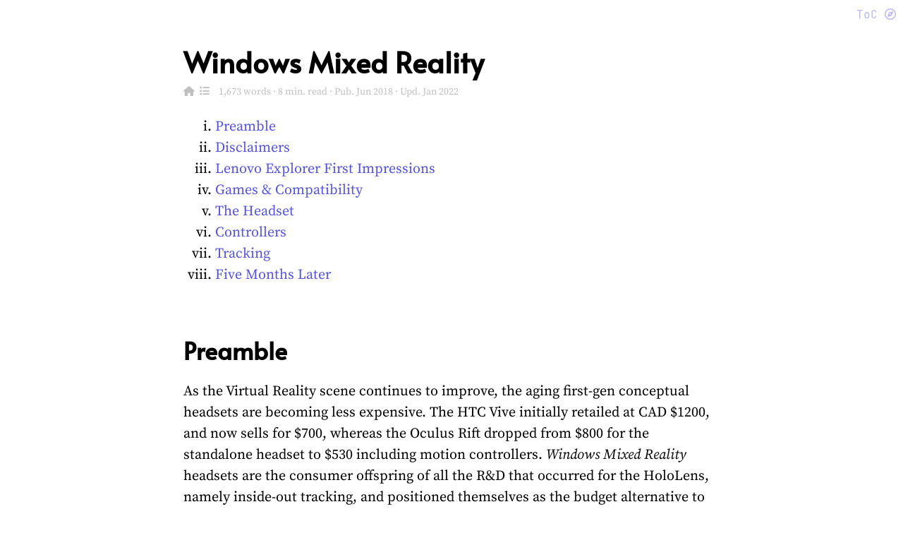

--- FILE ---
content_type: text/html; charset=utf-8
request_url: https://ryanfleck.ca/2018/2018-06-24-wmr-june-2018/
body_size: 7121
content:
<!doctype html><html lang=en hx-boost=true><head><meta charset=UTF-8><meta http-equiv=X-UA-Compatible content="IE=edge"><meta name=viewport content="width=device-width,initial-scale=1,shrink-to-fit=no"><link rel=canonical href=https://ryanfleck.ca/2018/2018-06-24-wmr-june-2018/><link rel="shortcut icon" type=image/x-icon href=/favicon.ico><link rel=apple-touch-icon sizes=180x180 href=/apple-touch-icon.png><link rel=icon type=image/png sizes=32x32 href=/favicon-32x32.png><link rel=icon type=image/png sizes=16x16 href=/favicon-16x16.png><link rel=manifest href=/site.webmanifest><title>Windows Mixed Reality - Ryan Fleck</title><meta name=title content="Windows Mixed Reality - Ryan Fleck"><meta name=description content="Preamble¶



As the Virtual Reality scene continues to improve, the aging first-gen conceptual headsets are becoming less expensive. The HTC Vive initially retailed at CAD $1200, and now sells for $700, whereas the Oculus Rift dropped from $800 for the standalone headset to $530 including motion controllers. Windows Mixed Reality headsets are the consumer offspring of all the R&amp;D that occurred for the HoloLens, namely inside-out tracking, and positioned themselves as the budget alternative to these premium headsets. I purchased a Lenovo Explorer on sale for $300, less than half the cost of either premium HMD; these are my thoughts on the headset and platform."><script async src="https://www.googletagmanager.com/gtag/js?id=G-K58K3RLFW2" type="99377bfdbb1793b3dcc4acb5-text/javascript"></script><script type="99377bfdbb1793b3dcc4acb5-text/javascript">window.dataLayer=window.dataLayer||[];function gtag(){dataLayer.push(arguments)}gtag("js",new Date),gtag("config","G-K58K3RLFW2")</script><script async src="https://pagead2.googlesyndication.com/pagead/js/adsbygoogle.js?client=ca-pub-5715952721434276" crossorigin=anonymous type="99377bfdbb1793b3dcc4acb5-text/javascript"></script><meta property="og:type" content="article"><meta property="og:url" content="https://ryanfleck.ca/2018/2018-06-24-wmr-june-2018/"><meta property="og:title" content="Windows Mixed Reality - Ryan Fleck"><meta property="og:description" content="Preamble¶



As the Virtual Reality scene continues to improve, the aging first-gen conceptual headsets are becoming less expensive. The HTC Vive initially retailed at CAD $1200, and now sells for $700, whereas the Oculus Rift dropped from $800 for the standalone headset to $530 including motion controllers. Windows Mixed Reality headsets are the consumer offspring of all the R&amp;D that occurred for the HoloLens, namely inside-out tracking, and positioned themselves as the budget alternative to these premium headsets. I purchased a Lenovo Explorer on sale for $300, less than half the cost of either premium HMD; these are my thoughts on the headset and platform."><meta property="og:image" content="https://ryanfleck.ca/thumbnails/posts/2018/2018-06-24-wmr-june-2018.markdown.png"><meta property="twitter:card" content="summary_large_image"><meta property="twitter:url" content="https://ryanfleck.ca/2018/2018-06-24-wmr-june-2018/"><meta property="twitter:title" content="Windows Mixed Reality - Ryan Fleck"><meta property="twitter:description" content="Preamble¶



As the Virtual Reality scene continues to improve, the aging first-gen conceptual headsets are becoming less expensive. The HTC Vive initially retailed at CAD $1200, and now sells for $700, whereas the Oculus Rift dropped from $800 for the standalone headset to $530 including motion controllers. Windows Mixed Reality headsets are the consumer offspring of all the R&amp;D that occurred for the HoloLens, namely inside-out tracking, and positioned themselves as the budget alternative to these premium headsets. I purchased a Lenovo Explorer on sale for $300, less than half the cost of either premium HMD; these are my thoughts on the headset and platform."><meta name=twitter:creator content="@RyanFleck_Dev"><meta property="twitter:image" content="https://ryanfleck.ca/thumbnails/posts/2018/2018-06-24-wmr-june-2018.markdown.png"><meta property="og:locale" content="en_US"><meta property="og:locale:alternate" content="en_CA"><meta property="og:url" content="https://ryanfleck.ca/2018/2018-06-24-wmr-june-2018/"><meta property="og:site_name" content="Ryan Fleck"><meta property="og:article:author" content="Ryan Fleck"><meta property="og:profile:first_name" content="Ryan"><meta property="og:profile:last_name" content="Fleck"><meta property="og:profile:username" content="RyanFleck"><meta property="rcf:build_date" content="2026-01-18 20:18:25.74740804 +0000 UTC m=+5.588292353"><meta property="rcf:publish_date" content="2018-06-24 00:18:13 +0000 UTC"><link rel=stylesheet href=https://ryanfleck.ca/css/code-light.min.bda6209c867b88676d7b35a69a17183d.css><link rel=stylesheet href=https://ryanfleck.ca/css/code-dark.min.329ed590f9940fb7ddc8517d6973d435.css media="(prefers-color-scheme: dark)"><link rel=stylesheet href=https://ryanfleck.ca/css/main.min.8ee9a4c697f669a78b0ada5e588e4af6.css><link rel=stylesheet href=https://ryanfleck.ca/css/dark.min.7057240e34164484abb227b63e309b85.css media="(prefers-color-scheme: dark)"><link rel=stylesheet href=https://ryanfleck.ca/css/print.min.02f497ea3b6b467de4ebee634eca47af.css media=print><meta name=color-scheme content="dark light"><link href=/fa/css/all.min.css rel=stylesheet><noscript><style>.hide-if-no-js,.show-if-js{display:none}</style></noscript><script async defer type="99377bfdbb1793b3dcc4acb5-application/javascript" src=https://ryanfleck.ca/js/bundle.min.d50a9d289bc0a7bf4234a740acd32b60.js></script><script async defer type="99377bfdbb1793b3dcc4acb5-application/javascript" src=https://ryanfleck.ca/js/htmx.min.min.835314e9a165bb46432dc2bcdff676d8.js></script></head><body id=top><div id=web-wrap><h1 class=page-title>Windows Mixed Reality</h1><p class=page-subtitle><a class=subtitle-link href=/ title=Home><i class="fa-solid fa-house"></i>
</a><a class=subtitle-link href=https://ryanfleck.ca/posts/ title=Posts><i class="fa-solid fa-list"></i>
</a>&nbsp;
1,673 words
&#183;
8 min. read
&#183;
Pub.
Jun 2018
&#183;
Upd.
Jan 2022</p><div id=content><main class=single-post><aside id=toc><nav id=TableOfContents><ul><li><a href=#preamble>Preamble</a></li><li><a href=#disclaimers>Disclaimers</a></li><li><a href=#lenovo-explorer-first-impressions>Lenovo Explorer First Impressions</a></li><li><a href=#games--compatibility>Games & Compatibility</a></li><li><a href=#the-headset>The Headset</a></li><li><a href=#controllers>Controllers</a></li><li><a href=#tracking>Tracking</a></li><li><a href=#five-months-later>Five Months Later</a></li></ul></nav></aside><div id=jumper class=jumperstyle><a href=#toc>ToC&nbsp;<i class="fa-regular fa-compass"></i></a></div><article id=article><h1 id=preamble>Preamble<a href=#preamble class=header-anchor-link>¶</a></h1><p>As the Virtual Reality scene continues to improve, the aging first-gen conceptual headsets are becoming less expensive. The HTC Vive initially retailed at CAD $1200, and now sells for $700, whereas the Oculus Rift dropped from $800 for the standalone headset to $530 including motion controllers. <em>Windows Mixed Reality</em> headsets are the consumer offspring of all the R&amp;D that occurred for the HoloLens, namely inside-out tracking, and positioned themselves as the budget alternative to these premium headsets. I purchased a <em>Lenovo Explorer</em> on sale for $300, less than half the cost of either premium HMD; these are my thoughts on the headset and platform.</p><p><strong>Update 2018-12-14:</strong> I&rsquo;ve decided to finally finish and post this article, because Dell WMR headsets are currently on sale for $250 CAD from Microsoft, and the Oculus Rift is discounted to $450 on Amazon. I think this is a fantastic chance to jump into VR, provided you have a capable system:</p><p><figure><a href=/legacy/vr/dell.png target=_blank rel="noopener noreferrer"><img loading=lazy class="rcf-image external-image unoptimized
md-image" src=/legacy/vr/dell.png alt=Image.></a><figcaption>Image.</figcaption></figure></p><h1 id=disclaimers>Disclaimers<a href=#disclaimers class=header-anchor-link>¶</a></h1><ol><li>I already own a fairly powerful PC, packing an i7-4790k, GTX 980ti and 32 Gigs of DDR3. The cost of VR is far higher if you do not already have a powerful <em>desktop</em> system, (I&rsquo;m fairly certain mobile CPUs can&rsquo;t push 90 hertz,) you&rsquo;ll have to make an investment of ~$2000 CAD or more.</li><li><strong>VR is NOT for everyone.</strong> at this early stage, you&rsquo;ll need to have a fair bit of patience and high tolerance for unnatural movement; players can easily get motion sickness or eye problems. If you can tolerate reading in the car or working on the bus, you ought to be fine. <em>Interpupillary distance</em> is another common problem, especially with Windows Mixed Reality headsets which have a fixed <em>IPD</em>. If your eyes are significantly further apart then the 90%s ~62.8mm, do some research to find out if your face is compatible with any of the available headsets.</li></ol><br><div style=text-align:center><p><figure><a href=/legacy/vr/VR-EVIL-s.jpg target=_blank rel="noopener noreferrer"><img loading=lazy class="rcf-image external-image unoptimized
md-image" src=/legacy/vr/VR-EVIL-s.jpg alt=Image.></a><figcaption>Image.</figcaption></figure></p></div><br><h1 id=lenovo-explorer-first-impressions>Lenovo Explorer First Impressions<a href=#lenovo-explorer-first-impressions class=header-anchor-link>¶</a></h1><p>Lenovo&rsquo;s HMD arrived in a clean, well-padded box. While nowhere near the premium, luxurious packaging and thoughtful presentation of the <em>Oculus rift</em>, which I have also helped to unbox (and will be comparing to throughout this review,) the HMD and controllers were well-protected and easy to unpack.</p><p>The controllers <strong>eat</strong> batteries, which isn&rsquo;t all that surprising when you note the thirty-two LEDs used to track the wands, while also considering the constant transmission of sensor data. The wands work fairly well, though are a far cry from the hand-fitting, effortless controllers of the Oculus Rift. What matters is that the wands track accurately (as long as they are in front of the visor,) and won&rsquo;t frustrate you in the middle of an intense situation.</p><p>Right off the bat, the setup process was easy; much easier than the Oculus. To set up room-scale VR, you simply walk your headset around the room to establish your boundaries, and can begin. On occasion, the floor would be at the wrong height, but this is easy to adjust while inside the headset. If you don&rsquo;t move anything or change the layout of a room, WMR will remember the layout of the room and re-apply your boundaries and height at startup.</p><br><div style=text-align:center><p><figure><a href=/legacy/vr/VR-Controller.jpg target=_blank rel="noopener noreferrer"><img loading=lazy class="rcf-image external-image unoptimized
md-image" src=/legacy/vr/VR-Controller.jpg alt=Image.></a><figcaption>Image.</figcaption></figure></p></div><br><h1 id=games--compatibility>Games & Compatibility<a href=#games--compatibility class=header-anchor-link>¶</a></h1><p>I&rsquo;ve mostly played room-scale, movement-filled games with the WMR headset. My favorite room-scale experiences so far have been Gorn, Superhot VR, Skyrim VR, Arizona Sunshine, Robo Recall, and Valve mini-games. In particular, Gorn and Superhot VR will make you feel like an absolute angel of death. Arizona Sunshine, especially during the dark levels, has the ability to give you a panic attack. Robo Recall is beautifully crafted, and Skyrim is (with tons of mods,) a blast.</p><p>Also very playable with a WMR HMD are sitting experiences, where you rest in a chair with an Xbox controller to fly, drive or observe. I&rsquo;m not a huge fan of sim racing, which one of my friends plays almost exclusively, but have enjoyed Live for Speed and Project Cars. My favorite sitting experience, by far, has been <em>House of the Dying Sun</em>, a fantastic space-combat game.</p><p>The support for HTC Vive games is, generally, very good. The greatest problem I&rsquo;ve stumbled into is poor mapping of the Vive track-pads to the WMR controllers, resulting in agonizingly slow movement, and this can be resolved in a number of ways (but not without work.)</p><p>Oculus games are a different story. The ReVive layer has a performance cost, and many of the beautifully-crafted Oculus games require you to use the controllers in ways that feel awkward or don&rsquo;t work with WMR. <em>Echo Arena</em>, one of my favorite games to play on the Oculus, is unplayable in WMR because of a gameplay mechanic: While floating in space, you will often need to anchor yourself to an object that is behind you, so you can catch and throw the ring with the other hand. <em>WMR cannot reliably track controllers behind you.</em></p><h1 id=the-headset>The Headset<a href=#the-headset class=header-anchor-link>¶</a></h1><p>While not as deep and black, the LCD panels in the Lenovo Explorer have a higher pixel density (2x1440x1440) than the Oculus Rift&rsquo;s PenTile OLED panels (2x1080x1200), and far better pixel fill (screen door mitigation.) In-game objects and text are clear and sharper. The only real weakness of the LCD Panels is the image persistence; bright objects will leave faint trails across the liquid crystal panels. This is almost unnoticeable, except by comparison with OLED headsets, and does not effect immersion.</p><p>I don&rsquo;t expect a $300 CAD headset to stand toe-to-toe with the premium fit, quality and materials used in the Oculus Rift. The Lenovo Explorer is made of light plastics and cheap foam, but this doesn&rsquo;t necessarily impact the immersion.</p><p>What <em>does</em> impact the immersion is the engineering of the head-mounting mechanism. Where the HTC Vive and Oculus Rift use ski-mask systems that press the goggles snugly against your face, WMR headsets all opt for a high-headband, hardhat-with-goggles style interface. It applies far less pressure at the bottom of the goggles, so acts like <em>leaning down to finish a minion off in GORN</em> can cause the visor to flip up. Across the internet, I&rsquo;ve seen all sorts of crazy hacks to fix this, usually involving command hooks and elastics.</p><p>A problem specifically with the Lenovo Explorer is the position of the cables. Out of the box, they run out of the visor, up along the side of the headset, and down to the floor. This poses two problems. Firstly, a tug on this cable will place strain on the hinge connecting the headband to the headset. Secondly, the weight of the cable is applied to only one side of your head. I&rsquo;ve modified my headset with twist-ties to reroute the cable to the back of the head, and secured part of it so a tug will not apply force to the visor.</p><h1 id=controllers>Controllers<a href=#controllers class=header-anchor-link>¶</a></h1><p>The controllers work. It makes me sad to think about the Oculus controllers, as they provided far better <em>hand presence</em>, and seeing them again when I boot Oculus games makes me wince. <em>The Oculus Touch controllers are amazing, and all other controllers come second.</em></p><p>This being said, the WMR and Vive controllers do the job; allowing you to interact with objects in virtual reality, providing all the buttons you need, and while not terribly ergonomic, fine to hold during play.</p><p>The tracking of WMR controllers is great, so long as they are held in front of you. This is discussed in-depth in the next section.</p><h1 id=tracking>Tracking<a href=#tracking class=header-anchor-link>¶</a></h1><p>For room-scale VR, <strong>Vive > WMR > Oculus.</strong>
For seated VR, <strong>Oculus > WMR > Vive.</strong></p><p>I state this because of <em>how the controllers track</em>.</p><p>Vive has the best headset and controller tracking, but is heavy. This makes it far better for room-scale VR, as the lighter weight of the Rift and WMR headsets makes them more optimal for seated experiences.</p><p>Oculus has very accurate tracking, but positioning the sensors is awkward, and room-scale experiences are broken as soon as a controller is hidden from a sensor. Most Oculus games are designed to keep the player pointed towards the sensors, but SteamVR games make no compromises.</p><p>WMR has reasonably accurate tracking, but does not rely on base stations, and so can only work in rooms with optimal lighting and enough detail on the walls to grep its position in space. Wand tracking is done with the same cameras, and so, wands are only tracked well when in view of the headset cameras. Outside of the cameras, the controllers can only guess their position for a few seconds before they become &rsquo;lost&rsquo; and need to be brought back within view of the tracking cameras. This makes playing, say, archery games a bit problematic, as arrows need to be grabbed quickly.</p><p>All things considered, WMR is far better equipped for use at room-scale than an Oculus with two sensors. And the Vive trounces both&mldr; but at the moment, is ~4x the cost of a single WMR headset.</p><h1 id=five-months-later>Five Months Later<a href=#five-months-later class=header-anchor-link>¶</a></h1><p>Microsoft continues to push improvements for its Mixed Reality ecosystem. The recent <em>Mixed Reality Flashlight</em> allows the user to see through the WMR cameras, enabling soda-drinking and dorito-eating without lifting the visor. SteamVR compatibility continues to improve, and games can now be launched directly from Windows Home.</p><p>The headset has held up fairly well. The only wear has been the foam facial interface, which has started to tear a little at the top. Luckily, this interface is generic, used by many other headsets, and should be reasonably easy to acquire.</p><p>The controllers have, on occasion, taken a real beating against walls, the ceiling, and furniture. They still work fantastically. For a while, I had some tracking issues, but these were resolved by carefully choosing the correct USB port and extension cable for my dongle.</p><p>So, was the headset a good buy, in retrospect? <em>Absolutely.</em> I&rsquo;ve certainly got my $300 worth of entertainment from it, and compelling VR games are released quite frequently. I only play once or twice every two weeks, but when I do, playing the role of a mighty gladiator in VR is an absolutely fantastic way to get some stress out.</p><br><p>Thanks for reading,</p><p><img src=/legacy/art/s.png alt=RCF style=border-radius:0;width:289px></p><br></article></main></div><div id=advertisement><script async src="https://pagead2.googlesyndication.com/pagead/js/adsbygoogle.js?client=ca-pub-5715952721434276" crossorigin=anonymous type="99377bfdbb1793b3dcc4acb5-text/javascript"></script><ins class=adsbygoogle style=display:block data-ad-client=ca-pub-5715952721434276 data-ad-slot=5102742655 data-ad-format=auto data-full-width-responsive=true></ins><script type="99377bfdbb1793b3dcc4acb5-text/javascript">(adsbygoogle=window.adsbygoogle||[]).push({})</script></div><footer><h5 style=font-size:1.3em>Windows Mixed Reality</h5><p><span id=views-box class=invisible><span id=views>0</span> Views &#183; </span>1673 Words
&#183;
8 Minute read</p><p><p>Published June 24, 2018</p></p><p></p><p></p><nav><div hx-boost=true><span><small class=sans>Site Navigation</small></span><br><a href=https://ryanfleck.ca/>Home</a> &#183;
<a href=https://ryanfleck.ca/posts/>Posts</a> &#183;
<a href=https://manuals.ryanfleck.ca target=_blank>Manuals</a> &#183;
<a href=https://ryanfleck.ca/about/>About</a></div></nav><div><span>Copyright © 2017-2025 Ryan Fleck</span><br><small>Work licensed under the
<a href=https://creativecommons.org/licenses/by-sa/4.0/legalcode>CC BY-SA 4.0</a>
license unless otherwise specified.</small></div><br><br></footer></div><!-- Cloudflare Pages Analytics --><script defer src='https://static.cloudflareinsights.com/beacon.min.js' data-cf-beacon='{"token": "861e197c887c482badc200ba28ec3129"}' type="99377bfdbb1793b3dcc4acb5-text/javascript"></script><!-- Cloudflare Pages Analytics --><script src="/cdn-cgi/scripts/7d0fa10a/cloudflare-static/rocket-loader.min.js" data-cf-settings="99377bfdbb1793b3dcc4acb5-|49" defer></script><script defer src="https://static.cloudflareinsights.com/beacon.min.js/vcd15cbe7772f49c399c6a5babf22c1241717689176015" integrity="sha512-ZpsOmlRQV6y907TI0dKBHq9Md29nnaEIPlkf84rnaERnq6zvWvPUqr2ft8M1aS28oN72PdrCzSjY4U6VaAw1EQ==" data-cf-beacon='{"version":"2024.11.0","token":"b4f9090bc1b84de6904f87c2aec47af0","r":1,"server_timing":{"name":{"cfCacheStatus":true,"cfEdge":true,"cfExtPri":true,"cfL4":true,"cfOrigin":true,"cfSpeedBrain":true},"location_startswith":null}}' crossorigin="anonymous"></script>
</body></html>

--- FILE ---
content_type: text/html; charset=utf-8
request_url: https://www.google.com/recaptcha/api2/aframe
body_size: 259
content:
<!DOCTYPE HTML><html><head><meta http-equiv="content-type" content="text/html; charset=UTF-8"></head><body><script nonce="RTHhQAPISQMEGTj6pnpBow">/** Anti-fraud and anti-abuse applications only. See google.com/recaptcha */ try{var clients={'sodar':'https://pagead2.googlesyndication.com/pagead/sodar?'};window.addEventListener("message",function(a){try{if(a.source===window.parent){var b=JSON.parse(a.data);var c=clients[b['id']];if(c){var d=document.createElement('img');d.src=c+b['params']+'&rc='+(localStorage.getItem("rc::a")?sessionStorage.getItem("rc::b"):"");window.document.body.appendChild(d);sessionStorage.setItem("rc::e",parseInt(sessionStorage.getItem("rc::e")||0)+1);localStorage.setItem("rc::h",'1768885328246');}}}catch(b){}});window.parent.postMessage("_grecaptcha_ready", "*");}catch(b){}</script></body></html>

--- FILE ---
content_type: text/css; charset=utf-8
request_url: https://ryanfleck.ca/css/main.min.8ee9a4c697f669a78b0ada5e588e4af6.css
body_size: 4761
content:
:root{--text-color:black;--background-color:white;--link-hover-color:#e2e2ff;--scrollbar-color:#f8f8f8;--code-background-color:red}@font-face{font-family:source serif pro;src:url(/fonts/source_serif_pro/SourceSerifPro-Regular.ttf)format('truetype');font-weight:400;font-style:normal;font-display:swap}@font-face{font-family:alata;src:url(/fonts/alata/Alata-Regular.ttf)format('truetype');font-weight:400;font-style:normal;font-display:swap}@font-face{font-family:jetbrains mono;src:url(/fonts/jbm/web/woff2/JetBrainsMono-Regular.woff2)format('woff2'),url(/fonts/jbm/web/woff/JetBrainsMono-Regular.woff)format('woff'),url(/fonts/jbm/web/eot/JetBrainsMono-Regular.eot)format('eot');font-weight:400;font-style:normal;font-display:swap}@font-face{font-family:source serif pro;src:url(/fonts/source_serif_pro/SourceSerifPro-Italic.ttf)format('truetype');font-weight:400;font-style:italic;font-display:swap}@font-face{font-family:source serif pro;src:url(/fonts/source_serif_pro/SourceSerifPro-Bold.ttf)format('truetype');font-weight:700;font-style:normal;font-display:swap}@font-face{font-family:source serif pro;src:url(/fonts/source_serif_pro/SourceSerifPro-BoldItalic.ttf)format('truetype');font-weight:700;font-style:italic;font-display:swap}@font-face{font-family:jetbrains mono;src:url(/fonts/jbm/web/woff2/JetBrainsMono-Bold.woff2)format('woff2'),url(/fonts/jbm/web/woff/JetBrainsMono-Bold.woff)format('woff'),url(/fonts/jbm/web/eot/JetBrainsMono-Bold.eot)format('eot');font-weight:700;font-style:normal;font-display:swap}@font-face{font-family:jetbrains mono;src:url(/fonts/jbm/web/woff2/JetBrainsMono-Bold-Italic.woff2)format('woff2'),url(/fonts/jbm/web/woff/JetBrainsMono-Bold-Italic.woff)format('woff'),url(/fonts/jbm/web/eot/JetBrainsMono-Bold-Italic.eot)format('eot');font-weight:700;font-style:italic;font-display:swap}@font-face{font-family:jetbrains mono;src:url(/fonts/jbm/web/woff2/JetBrainsMono-Italic.woff2)format('woff2'),url(/fonts/jbm/web/woff/JetBrainsMono-Italic.woff)format('woff'),url(/fonts/jbm/web/eot/JetBrainsMono-Italic.woff)format('woff');font-weight:400;font-style:italic;font-display:swap}*,*::before,*::after{box-sizing:border-box}html,body{margin:0;padding:0;min-height:99vh;width:100%}html{scroll-behavior:smooth;overflow-y:scroll;overflow-x:hidden;-webkit-font-smoothing:antialiased!important;-moz-osx-font-smoothing:auto!important;font-variant-ligatures:normal;-webkit-font-feature-settings:'liga' on,'calt' on;font-feature-settings:'liga' on,'calt' on;text-rendering:optimizeLegibility;max-width:100%;min-width:300px;color:#000;background:#fff;font-size:20px;font-synthesis:none}html,.sans,h1,h2,h3,h4,h5,h6{font-family:Alata,-apple-system,BlinkMacSystemFont,segoe ui,Helvetica,Arial,sans-serif,apple color emoji,segoe ui emoji,segoe ui symbol}a{overflow-wrap:break-word;word-wrap:break-word;-ms-word-break:break-all;word-break:break-all;word-break:break-word;-ms-hyphens:auto;-moz-hyphens:auto;-webkit-hyphens:auto;hyphens:auto;text-decoration:none;color:#5353dd;background-color:initial;transition:color .8s;transition:background-color .8s;border-radius:5px}a:visited{color:#a048b9}a:hover{background-color:var(--link-hover-color);text-decoration:underline;transition:color .2s;transition:background-color .2s}a:active{color:#d05151;background-color:#ffe9e9}mark.flowchart-yellow{background-color:#ffe200;color:#000}mark{border-radius:4px;background-color:#fff6ae}mark.pink{background-color:#ffe1f8}mark.green{background-color:#e5ffd4}p,li,tr,td,th,figure,footer,button{font-family:source serif pro,Iowan Old Style,Apple Garamond,Palatino Linotype,Times New Roman,droid serif,Times,serif,Apple Color Emoji,Segoe UI Emoji,Segoe UI Symbol;line-height:1.5rem;-webkit-font-smoothing:antialiased}figcaption{text-align:center;font-size:.8rem;font-style:italic;margin-top:.3rem;color:#555}figure img{cursor:zoom-in!important}div{display:block;text-align:left}.footnotes,h1,h2,h3,h4,h5,h6,p,ul,ol,hr,svg,table,nav,footer,figure,#listwrap,#tag-grid,div.utterances,footer>div,p.draft-badge,div#jumper-info,.content>div,.rcf-svg{margin:0 auto;max-width:800px;margin-top:1em;padding-left:1rem;padding-right:1rem}ol,ul,blockquote>p{max-width:750px;padding-left:2rem;padding-right:1rem}footer{padding-left:0;padding-right:0}footer>p{font-size:.9rem}footer>small>div,footer>small{padding-left:1rem;padding-right:1rem}footer>small{margin-top:0;padding-top:0}article>h1{font-size:1.7em}article>div.highlight{overflow-x:auto;padding:0}article>div.highlight::hover{overflow-x:auto;padding:0}article>pre,article>div.highlight pre{width:100%;padding-left:max(calc(50vw - 400px + 1rem),1rem)}@media only screen and (min-width:600px){li>.highlight{margin-right:calc(310px - 50vw)}}pre{overflow:auto;background-color:#0000!important}#jumper-to-list,#jumper{padding:10px;background:var(--background-color);color:var(--text-color);top:0;opacity:.4;transition:opacity .3s;z-index:999}#jumper{position:fixed;right:0;border-bottom-left-radius:1rem}#jumper-to-list{positon:absolute;left:0;border-bottom-right-radius:1rem}div#settings-buttons{position:fixed;padding:10px;background:var(--background-color);color:var(--text-color);border-bottom-right-radius:1rem;top:0;left:0;opacity:.2;transition:opacity .3s}div#settings-buttons button{background:var(--background-color);border:0 solid transparent;border-radius:100%;height:2rem;width:2rem;padding:0;text-align:center;line-height:2rem}div#settings-buttons button:hover{background:var(--link-hover-color);box-shadow:0 0 3px var(--link-hover-color)}.jumperstyle{font-size:16px;font-family:jetbrains mono,sfmono-regular,Consolas,Monaco,liberation mono,noto mono,Menlo,Courier,courier new,monospace!important}#jumper-to-list:hover,div#settings-buttons:hover,#jumper:hover{opacity:1;transition:opacity .3s}#jumper-info{color:#4747c8;background:#e9e9ff}div#jumper-info{padding-bottom:1.5rem;border-radius:1rem;margin-top:3rem;padding-top:.5rem}#fake-jumper{background:#fff;border-radius:1rem;padding:.5rem;margin-left:.5rem;box-shadow:0 0 15px white}#jumper-info h3{padding-top:0}::selection{background:rgba(255,255,44,.76);border-radius:5px}::-moz-selection{background:rgba(255,255,44,.76)}code::selection,pre ::selection{background:#ff00ff80}code::-moz-selection,pre ::-moz-selection{background:#ff00ff80}.pagin-desktop{display:inline}p.draft-badge{border:1px solid #ffb9b9;background-color:#fff7f7;border-radius:10px;color:#ff4a4a;width:100%;padding:1rem;margin-bottom:2rem;font-size:1rem;text-align:center;font-family:jetbrains mono,sfmono-regular,Consolas,Monaco,liberation mono,noto mono,Menlo,Courier,courier new,monospace!important}p.draft-badge>br,p.draft-badge>span{padding:0;margin:0}@media only screen and (max-width:600px){html{font-size:16px}.pagin-desktop{display:block;font-size:.8em;padding-top:.4rem;padding-bottom:0;height:1.4rem;color:#444}#paginator{padding-top:1em;text-align:left}.toc-article-link{font-size:1.2rem}}h1,h2,h3,h4,h5,h6{padding-top:1em}h1.page-title{padding-top:1.5em}code,pre,.highlight{-webkit-font-smoothing:antialiased!important;-moz-osx-font-smoothing:auto!important;font-variant-ligatures:normal;-webkit-font-feature-settings:'liga' on,'calt' on;font-feature-settings:'liga' on,'calt' on;text-rendering:optimizeLegibility;font-family:jetbrains mono,sfmono-regular,Consolas,Monaco,liberation mono,noto mono,Menlo,Courier,courier new,monospace!important;background-color:#0000!important;font-size:.9rem}.chroma .err{background-color:initial}hr{border:none;border-top:2px solid #eee}blockquote{margin:0;padding:0}blockquote ol,blockquote ul,blockquote p{padding-left:1rem;border-left:2px solid #f4f4f4;margin-top:0;padding-top:1rem}blockquote ol,blockquote ul{padding-left:2rem}blockquote p:first-child{margin-top:1rem;padding-top:0}footer p{margin-top:0}footer{line-height:1.5rem}footer>h1,footer>h2,footer>h3,footer>h4,footer>h5,footer>h6{}blockquote{font-style:italic}#R{margin:20px auto;display:block;width:50vh;max-width:70%}#R svg{display:block;margin:0 auto}#buttons,#buttons a:visited{max-width:420px;margin:0 auto;display:flex;justify-content:space-around;text-align:center;font-size:1.2em;color:#000}.draft-post{color:red;background-color:#ffebeb;border-radius:5px}#landing-page{display:flex;justify-content:center;align-items:center;flex-direction:column;height:100vh}#landing-page a{text-shadow:0 0 20px #fff}#landing-page-circuit{background-color:#fff;background-image:url("data:image/svg+xml,%3Csvg xmlns='http://www.w3.org/2000/svg' viewBox='0 0 304 304' width='304' height='304'%3E%3Cpath fill='%23f1eafd' fill-opacity='1' d='M44.1 224a5 5 0 1 1 0 2H0v-2h44.1zm160 48a5 5 0 1 1 0 2H82v-2h122.1zm57.8-46a5 5 0 1 1 0-2H304v2h-42.1zm0 16a5 5 0 1 1 0-2H304v2h-42.1zm6.2-114a5 5 0 1 1 0 2h-86.2a5 5 0 1 1 0-2h86.2zm-256-48a5 5 0 1 1 0 2H0v-2h12.1zm185.8 34a5 5 0 1 1 0-2h86.2a5 5 0 1 1 0 2h-86.2zM258 12.1a5 5 0 1 1-2 0V0h2v12.1zm-64 208a5 5 0 1 1-2 0v-54.2a5 5 0 1 1 2 0v54.2zm48-198.2V80h62v2h-64V21.9a5 5 0 1 1 2 0zm16 16V64h46v2h-48V37.9a5 5 0 1 1 2 0zm-128 96V208h16v12.1a5 5 0 1 1-2 0V210h-16v-76.1a5 5 0 1 1 2 0zm-5.9-21.9a5 5 0 1 1 0 2H114v48H85.9a5 5 0 1 1 0-2H112v-48h12.1zm-6.2 130a5 5 0 1 1 0-2H176v-74.1a5 5 0 1 1 2 0V242h-60.1zm-16-64a5 5 0 1 1 0-2H114v48h10.1a5 5 0 1 1 0 2H112v-48h-10.1zM66 284.1a5 5 0 1 1-2 0V274H50v30h-2v-32h18v12.1zM236.1 176a5 5 0 1 1 0 2H226v94h48v32h-2v-30h-48v-98h12.1zm25.8-30a5 5 0 1 1 0-2H274v44.1a5 5 0 1 1-2 0V146h-10.1zm-64 96a5 5 0 1 1 0-2H208v-80h16v-14h-42.1a5 5 0 1 1 0-2H226v18h-16v80h-12.1zm86.2-210a5 5 0 1 1 0 2H272V0h2v32h10.1zM98 101.9V146H53.9a5 5 0 1 1 0-2H96v-42.1a5 5 0 1 1 2 0zM53.9 34a5 5 0 1 1 0-2H80V0h2v34H53.9zm60.1 3.9V66H82v64H69.9a5 5 0 1 1 0-2H80V64h32V37.9a5 5 0 1 1 2 0zM101.9 82a5 5 0 1 1 0-2H128V37.9a5 5 0 1 1 2 0V82h-28.1zm16-64a5 5 0 1 1 0-2H146v44.1a5 5 0 1 1-2 0V18h-26.1zm102.2 270a5 5 0 1 1 0 2H98v14h-2v-16h124.1zM242 149.9V160h16v34h-16v62h48v48h-2v-46h-48v-66h16v-30h-16v-12.1a5 5 0 1 1 2 0zM53.9 18a5 5 0 1 1 0-2H64V2H48V0h18v18H53.9zm112 32a5 5 0 1 1 0-2H192V0h50v2h-48v48h-28.1zm-48-48a5 5 0 0 1-9.8-2h2.07a3 3 0 1 0 5.66 0H178v34h-18V21.9a5 5 0 1 1 2 0V32h14V2h-58.1zm0 96a5 5 0 1 1 0-2H137l32-32h39V21.9a5 5 0 1 1 2 0V66h-40.17l-32 32H117.9zm28.1 90.1a5 5 0 1 1-2 0v-76.51L175.59 80H224V21.9a5 5 0 1 1 2 0V82h-49.59L146 112.41v75.69zm16 32a5 5 0 1 1-2 0v-99.51L184.59 96H300.1a5 5 0 0 1 3.9-3.9v2.07a3 3 0 0 0 0 5.66v2.07a5 5 0 0 1-3.9-3.9H185.41L162 121.41v98.69zm-144-64a5 5 0 1 1-2 0v-3.51l48-48V48h32V0h2v50H66v55.41l-48 48v2.69zM50 53.9v43.51l-48 48V208h26.1a5 5 0 1 1 0 2H0v-65.41l48-48V53.9a5 5 0 1 1 2 0zm-16 16V89.41l-34 34v-2.82l32-32V69.9a5 5 0 1 1 2 0zM12.1 32a5 5 0 1 1 0 2H9.41L0 43.41V40.6L8.59 32h3.51zm265.8 18a5 5 0 1 1 0-2h18.69l7.41-7.41v2.82L297.41 50H277.9zm-16 160a5 5 0 1 1 0-2H288v-71.41l16-16v2.82l-14 14V210h-28.1zm-208 32a5 5 0 1 1 0-2H64v-22.59L40.59 194H21.9a5 5 0 1 1 0-2H41.41L66 216.59V242H53.9zm150.2 14a5 5 0 1 1 0 2H96v-56.6L56.6 162H37.9a5 5 0 1 1 0-2h19.5L98 200.6V256h106.1zm-150.2 2a5 5 0 1 1 0-2H80v-46.59L48.59 178H21.9a5 5 0 1 1 0-2H49.41L82 208.59V258H53.9zM34 39.8v1.61L9.41 66H0v-2h8.59L32 40.59V0h2v39.8zM2 300.1a5 5 0 0 1 3.9 3.9H3.83A3 3 0 0 0 0 302.17V256h18v48h-2v-46H2v42.1zM34 241v63h-2v-62H0v-2h34v1zM17 18H0v-2h16V0h2v18h-1zm273-2h14v2h-16V0h2v16zm-32 273v15h-2v-14h-14v14h-2v-16h18v1zM0 92.1A5.02 5.02 0 0 1 6 97a5 5 0 0 1-6 4.9v-2.07a3 3 0 1 0 0-5.66V92.1zM80 272h2v32h-2v-32zm37.9 32h-2.07a3 3 0 0 0-5.66 0h-2.07a5 5 0 0 1 9.8 0zM5.9 0A5.02 5.02 0 0 1 0 5.9V3.83A3 3 0 0 0 3.83 0H5.9zm294.2 0h2.07A3 3 0 0 0 304 3.83V5.9a5 5 0 0 1-3.9-5.9zm3.9 300.1v2.07a3 3 0 0 0-1.83 1.83h-2.07a5 5 0 0 1 3.9-3.9zM97 100a3 3 0 1 0 0-6 3 3 0 0 0 0 6zm0-16a3 3 0 1 0 0-6 3 3 0 0 0 0 6zm16 16a3 3 0 1 0 0-6 3 3 0 0 0 0 6zm16 16a3 3 0 1 0 0-6 3 3 0 0 0 0 6zm0 16a3 3 0 1 0 0-6 3 3 0 0 0 0 6zm-48 32a3 3 0 1 0 0-6 3 3 0 0 0 0 6zm16 16a3 3 0 1 0 0-6 3 3 0 0 0 0 6zm32 48a3 3 0 1 0 0-6 3 3 0 0 0 0 6zm-16 16a3 3 0 1 0 0-6 3 3 0 0 0 0 6zm32-16a3 3 0 1 0 0-6 3 3 0 0 0 0 6zm0-32a3 3 0 1 0 0-6 3 3 0 0 0 0 6zm16 32a3 3 0 1 0 0-6 3 3 0 0 0 0 6zm32 16a3 3 0 1 0 0-6 3 3 0 0 0 0 6zm0-16a3 3 0 1 0 0-6 3 3 0 0 0 0 6zm-16-64a3 3 0 1 0 0-6 3 3 0 0 0 0 6zm16 0a3 3 0 1 0 0-6 3 3 0 0 0 0 6zm16 96a3 3 0 1 0 0-6 3 3 0 0 0 0 6zm0 16a3 3 0 1 0 0-6 3 3 0 0 0 0 6zm16 16a3 3 0 1 0 0-6 3 3 0 0 0 0 6zm16-144a3 3 0 1 0 0-6 3 3 0 0 0 0 6zm0 32a3 3 0 1 0 0-6 3 3 0 0 0 0 6zm16-32a3 3 0 1 0 0-6 3 3 0 0 0 0 6zm16-16a3 3 0 1 0 0-6 3 3 0 0 0 0 6zm-96 0a3 3 0 1 0 0-6 3 3 0 0 0 0 6zm0 16a3 3 0 1 0 0-6 3 3 0 0 0 0 6zm16-32a3 3 0 1 0 0-6 3 3 0 0 0 0 6zm96 0a3 3 0 1 0 0-6 3 3 0 0 0 0 6zm-16-64a3 3 0 1 0 0-6 3 3 0 0 0 0 6zm16-16a3 3 0 1 0 0-6 3 3 0 0 0 0 6zm-32 0a3 3 0 1 0 0-6 3 3 0 0 0 0 6zm0-16a3 3 0 1 0 0-6 3 3 0 0 0 0 6zm-16 0a3 3 0 1 0 0-6 3 3 0 0 0 0 6zm-16 0a3 3 0 1 0 0-6 3 3 0 0 0 0 6zm-16 0a3 3 0 1 0 0-6 3 3 0 0 0 0 6zM49 36a3 3 0 1 0 0-6 3 3 0 0 0 0 6zm-32 0a3 3 0 1 0 0-6 3 3 0 0 0 0 6zm32 16a3 3 0 1 0 0-6 3 3 0 0 0 0 6zM33 68a3 3 0 1 0 0-6 3 3 0 0 0 0 6zm16-48a3 3 0 1 0 0-6 3 3 0 0 0 0 6zm0 240a3 3 0 1 0 0-6 3 3 0 0 0 0 6zm16 32a3 3 0 1 0 0-6 3 3 0 0 0 0 6zm-16-64a3 3 0 1 0 0-6 3 3 0 0 0 0 6zm0 16a3 3 0 1 0 0-6 3 3 0 0 0 0 6zm-16-32a3 3 0 1 0 0-6 3 3 0 0 0 0 6zm80-176a3 3 0 1 0 0-6 3 3 0 0 0 0 6zm16 0a3 3 0 1 0 0-6 3 3 0 0 0 0 6zm-16-16a3 3 0 1 0 0-6 3 3 0 0 0 0 6zm32 48a3 3 0 1 0 0-6 3 3 0 0 0 0 6zm16-16a3 3 0 1 0 0-6 3 3 0 0 0 0 6zm0-32a3 3 0 1 0 0-6 3 3 0 0 0 0 6zm112 176a3 3 0 1 0 0-6 3 3 0 0 0 0 6zm-16 16a3 3 0 1 0 0-6 3 3 0 0 0 0 6zm0 16a3 3 0 1 0 0-6 3 3 0 0 0 0 6zm0 16a3 3 0 1 0 0-6 3 3 0 0 0 0 6zM17 180a3 3 0 1 0 0-6 3 3 0 0 0 0 6zm0 16a3 3 0 1 0 0-6 3 3 0 0 0 0 6zm0-32a3 3 0 1 0 0-6 3 3 0 0 0 0 6zm16 0a3 3 0 1 0 0-6 3 3 0 0 0 0 6zM17 84a3 3 0 1 0 0-6 3 3 0 0 0 0 6zm32 64a3 3 0 1 0 0-6 3 3 0 0 0 0 6zm16-16a3 3 0 1 0 0-6 3 3 0 0 0 0 6z'%3E%3C/path%3E%3C/svg%3E")}#landing-page-gradient{background-image:radial-gradient(circle,#ffffff00,#ffffffb2 80%)}#TableOfContents ul{list-style:lower-roman}#TableOfContents li::marker{}@media(max-width:600px){#TableOfContents ul li a{line-height:2rem}#buttons{text-align:center;flex-direction:column}p#mdot1{display:none}p#mdot2{display:none}}.button{font-family:Book Antiqua,Palatino,Palatino Linotype,Palatino LT STD,Georgia,serif;border:0 solid #0000;border-radius:5px;padding:8px;font-size:26px;background:0 0;display:block;margin:2px;color:#333;transition:color .2s}#buttons>.button:hover{color:#5353dd;transition:color .2s}.header-anchor-link{opacity:0;transition:.3s;float:left;margin-left:-20px;font-size:.7em;padding-top:.38em;padding-right:0}h1:hover>.header-anchor-link,h2:hover>.header-anchor-link,h3:hover>.header-anchor-link,h4:hover>.header-anchor-link,h5:hover>.header-anchor-link,h6:hover>.header-anchor-link{opacity:1;transition:.5s}#home{min-height:70vh}li>p{margin:0}li>ul{margin:0}img{display:block;max-width:100%;border-radius:.3rem}th{text-align:left}td{padding-right:3px}i.external-link{font-family:fontawesome}#buttons>a.button{background:0 0;padding-right:0}.homedot{color:#babaff}.replit{display:block;max-width:1e3px;margin:0 auto;border-radius:10px}code{font-size:.8rem}@media(max-width:600px){#mdot1{display:none}#mdot2{display:none}}@media(min-width:600px){#c-parent{height:90vh}#c-floater{float:left;height:40%;width:100%;margin-bottom:-25%}#c-child{clear:both;height:0}}sup,sub{vertical-align:baseline;position:relative;top:-.4em}sub{top:.4em}sup.footnote-ref>a{color:grey;font-size:.5rem}a.footnote-ref{font-size:.7rem;font-family:courier new,Courier,monospace;font-style:normal;padding-bottom:5px;padding-right:2px}::-webkit-scrollbar{width:10px;height:5px;background:var(--background-color)}::-webkit-scrollbar-thumb{background:var(--scrollbar-color)}body::-webkit-scrollbar-thumb{background:var(--scrollbar-color)}.slideshow-section{min-height:90vh;margin-top:10px;margin-bottom:10vh;border:1px dashed #eee;border-left:none;border-bottom:none;border-radius:50px;width:100%;overflow-x:scroll}.slideshow-button{outline:none;border:1px solid #fff;padding:1rem;font-size:1rem;background:#fff;opacity:50%;font-family:alata,-apple-system,BlinkMacSystemFont,segoe ui,Helvetica,Arial,sans-serif,apple color emoji,segoe ui emoji,segoe ui symbol}.slideshow-button:hover{opacity:100%}.viewcount{margin-top:0;height:0;transition:5s ease;opacity:0}.viewcount-visible{height:auto;opacity:1;color:red;transition:5s ease}#views-box{transition:ease-in 1s}.invisible{display:none;transition:ease-in 1s}.footnote-backref{font-family:courier new,Courier,monospace}.rcf-svg>svg{max-width:100%;height:auto}.rcf-image{height:auto}.rcf-gif{display:block;height:auto;max-width:100%}#commentsblock{margin:2rem 0;min-height:380px}.page-title{margin-top:0}a.subtitle-link{margin-right:.3em;text-decoration:none;text-decoration-color:#fff;border-radius:100%}a.subtitle-link,a.subtitle-link:visited,.page-subtitle a,.page-subtitle{margin-top:0;color:#00000040;font-size:.7rem;margin-bottom:1rem;transition:color .4s}.page-subtitle:hover,.page-subtitle:hover{color:#000}a.subtitle-link:hover{text-decoration:none;text-decoration-color:#fff;color:#5353dd}.child-image-borders img{border:1px solid #eee;border-radius:10px;margin:2rem 1rem;width:calc(100% - 2rem)}.footnotes{margin-top:3rem;padding-top:1rem}.footnotes::before{content:'References';font-size:1.3rem}.footnotes>hr{margin:.5rem 0}@media print{html{font-size:16px}#commentsblock{display:none}}table{max-width:100%;overflow:scroll;border-collapse:collapse;table-layout:auto;display:block;white-space:nowrap;width:fit-content;text-overflow:ellipsis}article>table{margin:0 auto;table-layout:auto;min-width:800px;margin-top:.5em}td,th{padding:2px 10px}article>table tbody tr{border-top:1px solid #eee}pre.mermaid[data-processed=true]{padding:0;margin:0 auto;text-align:center}pre.mermaid{font-size:.6rem;color:#999}#topbar{position:sticky;width:100%;top:0;background:#fff;border-bottom:1px solid #555}#topbar>p{padding:0;margin:0;text-align:center;color:#555}#tag-grid{display:grid;grid-template-columns:repeat(auto-fill,230px);text-align:left;justify-items:stretch}#tag-grid>p{justify-self:start;width:100%;padding:0}#advertisement{padding:1rem}div.highlight{background:#0005}

--- FILE ---
content_type: text/css; charset=utf-8
request_url: https://ryanfleck.ca/css/code-dark.min.329ed590f9940fb7ddc8517d6973d435.css
body_size: 65
content:
.bg{color:#b0c4de;background-color:#282c34}.chroma{color:#b0c4de;background-color:#282c34}.chroma .lnlinks{outline:none;text-decoration:none;color:inherit}.chroma .lntd{vertical-align:top;padding:0;margin:0;border:0}.chroma .lntable{border-spacing:0;padding:0;margin:0;border:0}.chroma .hl{background-color:#3d4148}.chroma .lnt{white-space:pre;-webkit-user-select:none;user-select:none;margin-right:.4em;padding:0 .4em;color:#58626f}.chroma .ln{white-space:pre;-webkit-user-select:none;user-select:none;margin-right:.4em;padding:0 .4em;color:#58626f}.chroma .line{display:flex}.chroma .k{color:#c678dd}.chroma .kc{color:#b756ff;font-weight:700}.chroma .kd{color:#c678dd}.chroma .kn{color:#c678dd}.chroma .kp{color:#c678dd}.chroma .kr{color:#c678dd}.chroma .kt{color:#ef8383}.chroma .n{color:#c1abea}.chroma .na{color:#b3d23c}.chroma .nc{color:#76a9f9}.chroma .no{color:#b756ff;font-weight:700}.chroma .nd{color:#e5c07b}.chroma .ni{color:#bda26f}.chroma .ne{color:#fd7474;font-weight:700}.chroma .nl{color:#f5a40d}.chroma .nn{color:#76a9f9}.chroma .nx{color:#c1abea}.chroma .py{color:#cebc3a}.chroma .nt{color:#e06c75}.chroma .nb{color:#ef8383}.chroma .bp{color:#ef8383}.chroma .nv{color:#dcaeea}.chroma .vc{color:#dcaeea}.chroma .vg{color:#dcaeea;font-weight:700}.chroma .vi{color:#e06c75}.chroma .vm{color:#dcaeea}.chroma .nf{color:#00b1f7}.chroma .fm{color:#00b1f7}.chroma .l{color:#98c379}.chroma .ld{color:#98c379}.chroma .s{color:#98c379}.chroma .sa{color:#98c379}.chroma .sb{color:#98c379}.chroma .sc{color:#98c379}.chroma .dl{color:#98c379}.chroma .sd{color:#7e97c3}.chroma .s2{color:#63c381}.chroma .se{color:#d26464;font-weight:700}.chroma .sh{color:#98c379}.chroma .si{color:#98c379}.chroma .sx{color:#70b33f}.chroma .sr{color:#56b6c2}.chroma .s1{color:#98c379}.chroma .ss{color:#56b6c2}.chroma .m{color:#d19a66}.chroma .mb{color:#d19a66}.chroma .mf{color:#d19a66}.chroma .mh{color:#d19a66}.chroma .mi{color:#d19a66}.chroma .il{color:#d19a66}.chroma .mo{color:#d19a66}.chroma .o{color:#c7bf54}.chroma .ow{color:#b756ff;font-weight:700}.chroma .c{color:#8a93a5;font-style:italic}.chroma .ch{color:#8a93a5;font-weight:700;font-style:italic}.chroma .cm{color:#8a93a5;font-style:italic}.chroma .c1{color:#8a93a5;font-style:italic}.chroma .cs{color:#8a93a5;font-style:italic}.chroma .cp{color:#8a93a5;font-style:italic}.chroma .cpf{color:#8a93a5;font-style:italic}.chroma .ge{font-style:italic}.chroma .gh{color:#a2cbff;font-weight:700}.chroma .gi{color:#a6e22e}.chroma .go{color:#a6e22e}.chroma .gp{color:#a6e22e}.chroma .gs{font-weight:700}.chroma .gu{color:#a2cbff}.chroma .gt{color:#a2cbff}.chroma .gl{text-decoration:underline}

--- FILE ---
content_type: text/css; charset=utf-8
request_url: https://ryanfleck.ca/css/dark.min.7057240e34164484abb227b63e309b85.css
body_size: 649
content:
:root{--text-color:white;--accent-color:#7775c6;--accent-color-dim:#302f6d;--accent-color-lighter:#eac5ff;--background-color:#20202b;--link-color:#a8d2ff;--link-hover-color:#38386d;--scrollbar-color:#39396a}html,body{background:var(--background-color);color:var(--text-color)}img.invert{filter:invert(1)}img.dim{filter:brightness(70%)}html{color:var(--text-color);background:var(--background-color)}.poison>rect,.poison>g *,.poison>path,.poison>circle,.poison>polygon,.truth>rect,.truth>g *,.truth>path,.truth>circle,.truth>polygon{color:#000}a{color:var(--link-color);text-shadow:#1400ff 0 0 2px}a:visited{color:#eac5ff}a.button:hover,a:hover{background-color:var(--link-hover-color);text-shadow:0 0 1px var(---color)}a:active{color:var(--text-color);background-color:#201697}.pagin-desktop{color:var(--text-color)}div#settings-buttons{background:var(--background-color);color:var(--text-color)}div#settings-buttons button{background:var(--background-color);color:var(--text-color)}mark{background-color:#5a5000;color:#fff}mark.flowchart-yellow{background-color:#071be5;color:#fff}mark.pink{background-color:#4f1d43}mark.green{background-color:#1b4400}figcaption{color:var(--text-color)}pre{background-color:#0000!important}#jumper-to-list,#jumper{background:var(--background-color);color:var(--text-color)}#jumper-info{background:#584e9e45;color:var(--accent-color-lighter)}#fake-jumper{background:var(--background-color);box-shadow:0 0 15px var(--background-color)}::selection{background:#5a5000;border-radius:5px}::-moz-selection{background:#5a5000;border-radius:5px}code::selection,pre ::selection{background:#530053}p.draft-badge,.draft-post{color:#ff4a4a;background-color:#3e0000}p.draft-badge{border:1px solid #ff4a4a;box-shadow:0 0 20px #6d2929}code,pre,.highlight{background-color:var(--background-color);color:var(--text-color)}hr{border-top:2px solid var(--accent-color-dim)}blockquote ol,blockquote ul,blockquote p{border-left:2px solid var(--accent-color)}#buttons,#buttons a,#buttons a:visited{color:var(--text-color)}.button{border:0 solid transparent;background:0 0;color:var(--background-color)}#buttons>.button:hover{color:var(--link-color)}.homedot{color:#babaff}sup.footnote-ref>a{color:grey}#landing-page-circuit{background-color:var(--background-color)}#landing-page-gradient{background-image:radial-gradient(circle,#20202bdb,#20202bf5 80%)}#R path,#R rect,#R svg{fill:#fff!important}::-webkit-scrollbar{width:10px;height:5px;background:var(--background-color)}::-webkit-scrollbar-thumb{background:#f8f8f8}body::-webkit-scrollbar-thumb{background:#ddd}.slideshow-section{border:1px dashed #eee}.slideshow-button{border:1px solid var(--background-color);background:var(--background-color)}.viewcount-visible{color:red}a.subtitle-link{text-decoration-color:var(--background-color)}a.subtitle-link,a.subtitle-link:visited,.page-subtitle a,.page-subtitle{color:var(--accent-color)}.page-subtitle a:hover,.page-subtitle:hover,.page-subtitle:hover{color:var(--text-color)}a.subtitle-link:hover{text-decoration-color:var(--background-color);color:var(---color)}.child-image-borders img{border:1px solid #eee}article>table tbody tr{border-top:1px solid #eee}pre.mermaid{color:#999}#topbar{background:var(--background-color);border-bottom:1px solid #555}#topbar>p{color:#555}div.rcf-svg stroke,div.rcf-svg svg{fill:#fff!important;line:white!important}::-webkit-scrollbar{background:var(--background-color)}::-webkit-scrollbar-thumb,body::-webkit-scrollbar-thumb{background:var(--scrollbar-color)}

--- FILE ---
content_type: text/css; charset=utf-8
request_url: https://ryanfleck.ca/css/print.min.02f497ea3b6b467de4ebee634eca47af.css
body_size: -284
content:
html{font-size:12px!important;color:#000!important}#commentsblock{display:none}pre.mermaid>svg,pre.mermaid{max-height:99vh;max-width:99vw;margin:0;padding:0;page-break-inside:avoid}pre.mermaid{margin:1rem auto}#pagebreak{page-break-before:always}#jumper,#jumper-info{display:none}img{display:block;height:auto;width:auto;max-height:45vh;max-width:80vw;page-break-inside:avoid;margin:1rem auto}figure{page-break-inside:avoid}footer{display:none}a.subtitle-link{display:none}

--- FILE ---
content_type: application/javascript
request_url: https://ryanfleck.ca/js/bundle.min.d50a9d289bc0a7bf4234a740acd32b60.js
body_size: 3964
content:
/*! lazysizes - v5.3.2 */!function(e){var t=function(e,t,n){"use strict";if(function(){var t,n={lazyClass:"lazyload",loadedClass:"lazyloaded",loadingClass:"lazyloading",preloadClass:"lazypreload",errorClass:"lazyerror",autosizesClass:"lazyautosizes",fastLoadedClass:"ls-is-cached",iframeLoadMode:0,srcAttr:"data-src",srcsetAttr:"data-srcset",sizesAttr:"data-sizes",minSize:40,customMedia:{},init:!0,expFactor:1.5,hFac:.8,loadMode:2,loadHidden:!0,ricTimeout:0,throttleDelay:125};s=e.lazySizesConfig||e.lazysizesConfig||{};for(t in n)t in s||(s[t]=n[t])}(),!t||!t.getElementsByClassName)return{init:function(){},cfg:s,noSupport:!0};var s,a,c=t.documentElement,F=e.HTMLPictureElement,l="addEventListener",o="getAttribute",r=e[l].bind(e),i=e.setTimeout,C=e.requestAnimationFrame||i,b=e.requestIdleCallback,x=/^picture$/i,M=["load","error","lazyincluded","_lazyloaded"],v={},A=Array.prototype.forEach,d=function(e,t){return v[t]||(v[t]=new RegExp("(\\s|^)"+t+"(\\s|$)")),v[t].test(e[o]("class")||"")&&v[t]},u=function(e,t){d(e,t)||e.setAttribute("class",(e[o]("class")||"").trim()+" "+t)},j=function(e,t){var n;(n=d(e,t))&&e.setAttribute("class",(e[o]("class")||"").replace(n," "))},y=function(e,t,n){var s=n?l:"removeEventListener";n&&y(e,t),M.forEach(function(n){e[s](n,t)})},f=function(e,n,s,o,i){var r=t.createEvent("Event");return s||(s={}),s.instance=a,r.initEvent(n,!o,!i),r.detail=s,e.dispatchEvent(r),r},w=function(t,n){var i;!F&&(i=e.picturefill||s.pf)?(n&&n.src&&!t[o]("srcset")&&t.setAttribute("srcset",n.src),i({reevaluate:!0,elements:[t]})):n&&n.src&&(t.src=n.src)},m=function(e,t){return(getComputedStyle(e,null)||{})[t]},O=function(e,t,n){for(n=n||e.offsetWidth;n<s.minSize&&t&&!e._lazysizesWidth;)n=t.offsetWidth,t=t.parentNode;return n},h=function(){var e,n,s=[],c=[],o=s,a=function(){var t=o;for(o=s.length?c:s,e=!0,n=!1;t.length;)t.shift()();e=!1},r=function(s,r){e&&!r?s.apply(this,arguments):(o.push(s),n||(n=!0,(t.hidden?i:C)(a)))};return r._lsFlush=a,r}(),p=function(e,t){return t?function(){h(e)}:function(){var t=this,n=arguments;h(function(){e.apply(t,n)})}},S=function(e){var o,a=0,l=s.throttleDelay,t=s.ricTimeout,r=function(){o=!1,a=n.now(),e()},c=b&&t>49?function(){b(r,{timeout:t}),t!==s.ricTimeout&&(t=s.ricTimeout)}:p(function(){i(r)},!0);return function(e){var s;if((e=e===!0)&&(t=33),o)return;o=!0,s=l-(n.now()-a),s<0&&(s=0),e||s<9?c():i(c,s)}},E=function(e){var t,o,s=99,a=function(){t=null,e()},r=function(){var e=n.now()-o;e<s?i(r,s-e):(b||a)(a)};return function(){o=n.now(),t||(t=i(r,s))}},k=function(){var M,F,T,z,D,N,L,P,B,V,W,K,G=/^img$/i,se=/^iframe$/i,oe="onscroll"in e&&!/(gle|ing)bot/.test(navigator.userAgent),Q=0,O=0,v=0,b=-1,H=function(e){v--,(!e||v<0||!e.target)&&(v=0)},U=function(e){return P==null&&(P=m(t.body,"visibility")=="hidden"),P||m(e.parentNode,"visibility")!="hidden"||m(e,"visibility")!="hidden"},te=function(e,n){var o,s=e,i=U(e);for(M-=n,z+=n,F-=n,T+=n;i&&(s=s.offsetParent)&&s!=t.body&&s!=c;)i=(m(s,"opacity")||1)>0,i&&m(s,"overflow")!="visible"&&(o=s.getBoundingClientRect(),i=T>o.left&&F<o.right&&z>o.top-1&&M<o.bottom+1);return i},q=function(){var e,i,r,l,d,u,h,m,f,p,g,j,n=a.elements;if((N=s.loadMode)&&v<8&&(j=n.length)){for(e=0,b++;e<j;e++){if(!n[e]||n[e]._lazyRace)continue;if(!oe||a.prematureUnveil&&a.prematureUnveil(n[e])){k(n[e]);continue}if((!(u=n[e][o]("data-expand"))||!(i=u*1))&&(i=O),l||(l=!s.expand||s.expand<1?c.clientHeight>500&&c.clientWidth>500?500:370:s.expand,a._defEx=l,f=l*s.expFactor,p=s.hFac,P=null,O<f&&v<1&&b>2&&N>2&&!t.hidden?(O=f,b=0):N>1&&b>1&&v<6?O=l:O=Q),g!==i&&(B=innerWidth+i*p,W=innerHeight+i,h=i*-1,g=i),r=n[e].getBoundingClientRect(),(z=r.bottom)>=h&&(M=r.top)<=W&&(T=r.right)>=h*p&&(F=r.left)<=B&&(z||T||F||M)&&(s.loadHidden||U(n[e]))&&(D&&v<3&&!u&&(N<3||b<4)||te(n[e],i))){if(k(n[e]),m=!0,v>9)break}else!m&&D&&!d&&v<4&&b<4&&N>2&&(L[0]||s.preloadAfterLoad)&&(L[0]||!u&&(z||T||F||M||n[e][o](s.sizesAttr)!="auto"))&&(d=L[0]||n[e])}d&&!m&&k(d)}},g=S(q),I=function(e){var t=e.target;if(t._lazyCache){delete t._lazyCache;return}H(e),u(t,s.loadedClass),j(t,s.loadingClass),y(t,Y),f(t,"lazyloaded")},X=p(I),Y=function(e){X({target:e.target})},Z=function(e,t){var n=e.getAttribute("data-load-mode")||s.iframeLoadMode;n==0?e.contentWindow.location.replace(t):n==1&&(e.src=t)},J=function(e){var t,n=e[o](s.srcsetAttr);(t=s.customMedia[e[o]("data-media")||e[o]("media")])&&e.setAttribute("media",t),n&&e.setAttribute("srcset",n)},ee=p(function(e,t,n,a,r){var c,l,d,m,p,g;(p=f(e,"lazybeforeunveil",t)).defaultPrevented||(a&&(n?u(e,s.autosizesClass):e.setAttribute("sizes",a)),l=e[o](s.srcsetAttr),c=e[o](s.srcAttr),r&&(m=e.parentNode,d=m&&x.test(m.nodeName||"")),g=t.firesLoad||"src"in e&&(l||c||d),p={target:e},u(e,s.loadingClass),g&&(clearTimeout(K),K=i(H,2500),y(e,Y,!0)),d&&A.call(m.getElementsByTagName("source"),J),l?e.setAttribute("srcset",l):c&&!d&&(se.test(e.nodeName)?Z(e,c):e.src=c),r&&(l||d)&&w(e,{src:c})),e._lazyRace&&delete e._lazyRace,j(e,s.lazyClass),h(function(){var t=e.complete&&e.naturalWidth>1;(!g||t)&&(t&&u(e,s.fastLoadedClass),I(p),e._lazyCache=!0,i(function(){"_lazyCache"in e&&delete e._lazyCache},9)),e.loading=="lazy"&&v--},!0)}),k=function(e){if(e._lazyRace)return;var i,t=G.test(e.nodeName),a=t&&(e[o](s.sizesAttr)||e[o]("sizes")),n=a=="auto";if((n||!D)&&t&&(e[o]("src")||e.srcset)&&!e.complete&&!d(e,s.errorClass)&&d(e,s.lazyClass))return;i=f(e,"lazyunveilread").detail,n&&_.updateElem(e,!0,e.offsetWidth),e._lazyRace=!0,v++,ee(e,i,n,a,t)},ne=E(function(){s.loadMode=3,g()}),$=function(){s.loadMode==3&&(s.loadMode=2),ne()},R=function(){if(D)return;if(n.now()-V<999){i(R,999);return}D=!0,s.loadMode=3,g(),r("scroll",$,!0)};return{_:function(){V=n.now(),a.elements=t.getElementsByClassName(s.lazyClass),L=t.getElementsByClassName(s.lazyClass+" "+s.preloadClass),r("scroll",g,!0),r("resize",g,!0),r("pageshow",function(e){if(e.persisted){var n=t.querySelectorAll("."+s.loadingClass);n.length&&n.forEach&&C(function(){n.forEach(function(e){e.complete&&k(e)})})}}),e.MutationObserver?new MutationObserver(g).observe(c,{childList:!0,subtree:!0,attributes:!0}):(c[l]("DOMNodeInserted",g,!0),c[l]("DOMAttrModified",g,!0),setInterval(g,999)),r("hashchange",g,!0),["focus","mouseover","click","load","transitionend","animationend"].forEach(function(e){t[l](e,g,!0)}),/d$|^c/.test(t.readyState)?R():(r("load",R),t[l]("DOMContentLoaded",g),i(R,2e4)),a.elements.length?(q(),h._lsFlush()):g()},checkElems:g,unveil:k,_aLSL:$}}(),_=function(){var e,i=p(function(e,t,n,s){var o,i,a;if(e._lazysizesWidth=s,s+="px",e.setAttribute("sizes",s),x.test(t.nodeName||"")){i=t.getElementsByTagName("source");for(o=0,a=i.length;o<a;o++)i[o].setAttribute("sizes",s)}n.detail.dataAttr||w(e,n.detail)}),n=function(e,t,n){var s,o=e.parentNode;o&&(n=O(e,o,n),s=f(e,"lazybeforesizes",{width:n,dataAttr:!!t}),s.defaultPrevented||(n=s.detail.width,n&&n!==e._lazysizesWidth&&i(e,o,s,n)))},a=function(){var t,s=e.length;if(s)for(t=0;t<s;t++)n(e[t])},o=E(a);return{_:function(){e=t.getElementsByClassName(s.autosizesClass),r("resize",o)},checkElems:o,updateElem:n}}(),g=function(){!g.i&&t.getElementsByClassName&&(g.i=!0,_._(),k._())};return i(function(){s.init&&g()}),a={cfg:s,autoSizer:_,loader:k,init:g,uP:w,aC:u,rC:j,hC:d,fire:f,gW:O,rAF:h}}(e,e.document,Date);e.lazySizes=t,"object"==typeof module&&module.exports&&(module.exports=t)}("undefined"!=typeof window?window:{}),"use strict";function addAnchorsToHeaders(){var e=document.querySelectorAll("h1, h2, h3, h4, h5, h6");e.forEach(function(e){if(!e.classList.contains("page-title")&&e.id){var t=document.createElement("a");t.text="¶",t.href="#"+e.id,t.className="header-anchor-link",t.style.float="left",t.style.marginLeft="-20px",t.style.fontSize="0.7em",t.style.paddingTop="0.38em",t.style.paddingRight="0.1em",e.appendChild(t)}})}function setPageViewCounts(){var s=localStorage.getItem("rcf_user_id")||"",e=getServerUrl(),t=window.location.pathname,n={page_url:t};fetch(e+"/api/view-counts/page-tracker/",{mode:"cors",method:"POST",headers:{"Content-Type":"application/json;charset=utf-8"},body:JSON.stringify(n)}).then(e=>e.json()).then(e=>{e.hasOwnProperty("new_id")&&(console.log("setPageViewCounts: Got new ID from server. Saving..."),localStorage.setItem("rcf_user_id",e.new_id)),e.hasOwnProperty("page_views")&&setPageViews(e.page_views.toString())}).catch(e=>{console.error("setPageViewCounts: POST failed."),console.error(e)})}function setPageViewCountsV2(){var n,s=getReplitUrl(),e=window.location.pathname;const t=sessionStorage.getItem(e);if(t){setPageViews(t.toString());return}n={page_url:e},fetch(s+"/api/view-counts/page-tracker/",{mode:"cors",method:"POST",headers:{Accept:"application/json, text/plain, */*","Content-Type":"application/json"},body:JSON.stringify(n)}).then(e=>e.json()).then(e=>{e.hasOwnProperty("page_views")&&setPageViews(e.page_views.toString())}).catch(e=>{console.error("setPageViewCounts: POST failed."),console.error(e)})}function setPageViews(e){var n=document.getElementById("views"),t=document.getElementById("views-box"),s=window.location.pathname;if(sessionStorage.setItem(s,e),!t||!n)return;n.innerText=e,t.classList.remove("invisible"),t.classList.add("visible")}function getServerUrl(){var t=window.location.href.toString(),e="https://rcf-services.herokuapp.com";return t.indexOf("localhost")==7&&(console.log("getServerUrl: In development mode, using local backend."),e="http://localhost:8000"),e}function getReplitUrl(){var e=window.location.href.toString(),t="https://analytics.ryanfleck.repl.co";return e.indexOf("localhost")==7&&console.log("getServerUrl: In development mode, NOT using local backend."),t}function setup(){console.log("[scripts.js] On-load setup complete. Happy Hacking!")}if(window.attachEvent)window.attachEvent("onload",setup);else if(window.onload){var curronload=window.onload,newonload=function(e){curronload(e),setup()};window.onload=newonload}else window.onload=setup